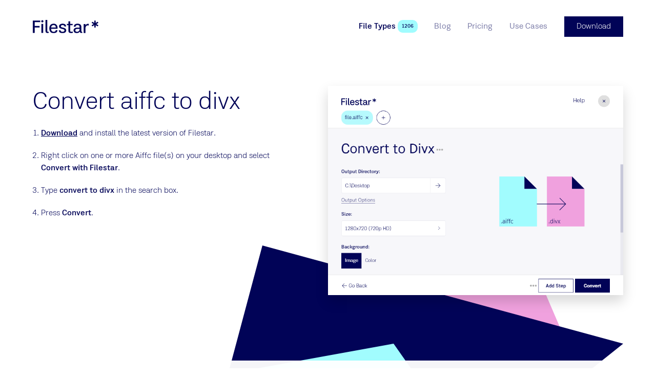

--- FILE ---
content_type: text/html
request_url: https://filestar.com/skills/aiffc/convert-aiffc-to-divx
body_size: 10666
content:
<!DOCTYPE html> <html lang=en> <head> <meta charset=utf-8> <meta content="width=device-width,initial-scale=1" name=viewport> <meta content=True name=HandheldFriendly> <meta content=#ffffff name=theme-color> <base href="/"> <link href=manifest.json rel=manifest> <link href=favicon.png rel=icon type=image/png> <script async src=https://script.tapfiliate.com/tapfiliate.js></script> <script> (function(t,a,p){t.TapfiliateObject=a;t[a]=t[a]||function(){ (t[a].q=t[a].q||[]).push(arguments)}})(window,'tap');
        tap('create', '15500-8687cb', { integration: "javascript" });
        tap('detect'); </script> <script> (function() {
                var hash = window.location.hash;
                if(hash.length > 2 && (hash.startsWith('#:') || hash.startsWith('#$') || hash.startsWith('#ref=')))
                {
                    var fullUrl = window.location.href;
                    var urlWithOutHash = fullUrl.substr(0, fullUrl.lastIndexOf("#"));
                    [urlWithOutQuery, oldQuery] = urlWithOutHash.split('?');
                    var query = {};
                    if(!!oldQuery)
                    {
                        oldQuery.replace(/([^=&]+)=([^&]*)/g, function(m, key, value) {
                            query[decodeURIComponent(key)] = decodeURIComponent(value);
                        });
                    }
                    if(hash.startsWith('#ref='))
                    {
                        var source = hash.substr(5); 
                        if(source.indexOf('&')!=-1)
                        {
                            source = source.substring(0,source.indexOf('&'));
                        }
                        query["utm_source"] = source;
                        query["utm_campaign"] = "affiliate";
                        query["utm_medium"] = "referral";
                    }
                    else
                    {
                        query["utm_source"] = hash.substr(2);
                        if(hash.startsWith('#:'))
                        {
                            query["utm_campaign"] = "domains";
                            query["utm_medium"] = "referral";
                        }
                        else
                        {
                            query["utm_campaign"] = "referral";
                            query["utm_medium"] = "referral";
                        }
                    }

                    var newQuery = '';
                    for (var p in query) {
                        if (query.hasOwnProperty(p)) {
                            newQuery += p + '=' + query[p] + '&';
                        }
                    }
                    history.replaceState(null, null, urlWithOutQuery + "?" + newQuery.substring(0, newQuery.length - 1));
                }
            })();
            function generateId(len){var n,r="ABCDEFGHIJKLMNOPQRSTUVWXYZabcdefghijklmnopqrstuvwxyz0123456789",o="";if(window.crypto&&window.crypto.getRandomValues){for(values=new Uint32Array(len),window.crypto.getRandomValues(values),n=0;n<len;n++)o+=r[values[n]%r.length];return o}for(n=0;n<len;n++)o+=r[Math.floor(Math.random()*r.length)];return o}
            function clientKey(){var e="";return"undefined"==typeof Storage||(e=window.localStorage.clientKey)||(e=window.localStorage.clientKey=generateId(5)),e}
            (function(i,s,o,g,r,a,m){i['GoogleAnalyticsObject']=r;i[r]=i[r]||function(){
            (i[r].q=i[r].q||[]).push(arguments)},i[r].l=1*new Date();a=s.createElement(o),
            m=s.getElementsByTagName(o)[0];a.async=1;a.src=g;m.parentNode.insertBefore(a,m)
            })(window,document,'script','//www.google-analytics.com/analytics.js','ga');
            ga('create', 'UA-132346517-1', 'filestar.com');
            ga('require', 'GTM-WTW46NV');
            ga('require', 'displayfeatures')
            ga('set', 'dimension1', clientKey());
            ga(function() {
                function findParam(url, param) {var check = "" + param; if(url.search(check )>=0){return url.substring(url.search(check )).split('&')[0].split('=')[1];}}
                function paramIsNotUtm(param) { return param.slice(0, 4) !== 'utm_' && param.slice(0, 5) != 'email'; }
                var email = findParam(window.location.href, "email");
                if(!!email && "undefined" != typeof Storage)
                {
                    window.localStorage.email = unescape(email);
                }
                if (history && history.replaceState && location.search) {
                    var params = location.search.slice(1).split('&');
                    var newParams = params.filter(paramIsNotUtm);
                    if (newParams.length < params.length) {
                        var search = newParams.length ? '?' + newParams.join('&') : '';
                        var url = location.pathname + search + location.hash;
                        history.replaceState(null, null, url);
                    }
                }
            });

            !function(T,l,y){var S=T.location,k="script",D="connectionString",C="ingestionendpoint",I="disableExceptionTracking",E="ai.device.",b="toLowerCase",w="crossOrigin",N="POST",e="appInsightsSDK",t=y.name||"appInsights";(y.name||T[e])&&(T[e]=t);var n=T[t]||function(d){var g=!1,f=!1,m={initialize:!0,queue:[],sv:"5",version:2,config:d};function v(e,t){var n={},a="Browser";return n[E+"id"]=a[b](),n[E+"type"]=a,n["ai.operation.name"]=S&&S.pathname||"_unknown_",n["ai.internal.sdkVersion"]="javascript:snippet_"+(m.sv||m.version),{time:function(){var e=new Date;function t(e){var t=""+e;return 1===t.length&&(t="0"+t),t}return e.getUTCFullYear()+"-"+t(1+e.getUTCMonth())+"-"+t(e.getUTCDate())+"T"+t(e.getUTCHours())+":"+t(e.getUTCMinutes())+":"+t(e.getUTCSeconds())+"."+((e.getUTCMilliseconds()/1e3).toFixed(3)+"").slice(2,5)+"Z"}(),name:"Microsoft.ApplicationInsights."+e.replace(/-/g,"")+"."+t,sampleRate:100,tags:n,data:{baseData:{ver:2}}}}var h=d.url||y.src;if(h){function a(e){var t,n,a,i,r,o,s,c,u,p,l;g=!0,m.queue=[],f||(f=!0,t=h,s=function(){var e={},t=d.connectionString;if(t)for(var n=t.split(";"),a=0;a<n.length;a++){var i=n[a].split("=");2===i.length&&(e[i[0][b]()]=i[1])}if(!e[C]){var r=e.endpointsuffix,o=r?e.location:null;e[C]="https://"+(o?o+".":"")+"dc."+(r||"services.visualstudio.com")}return e}(),c=s[D]||d[D]||"",u=s[C],p=u?u+"/v2/track":d.endpointUrl,(l=[]).push((n="SDK LOAD Failure: Failed to load Application Insights SDK script (See stack for details)",a=t,i=p,(o=(r=v(c,"Exception")).data).baseType="ExceptionData",o.baseData.exceptions=[{typeName:"SDKLoadFailed",message:n.replace(/\./g,"-"),hasFullStack:!1,stack:n+"\nSnippet failed to load ["+a+"] -- Telemetry is disabled\nHelp Link: https://go.microsoft.com/fwlink/?linkid=2128109\nHost: "+(S&&S.pathname||"_unknown_")+"\nEndpoint: "+i,parsedStack:[]}],r)),l.push(function(e,t,n,a){var i=v(c,"Message"),r=i.data;r.baseType="MessageData";var o=r.baseData;return o.message='AI (Internal): 99 message:"'+("SDK LOAD Failure: Failed to load Application Insights SDK script (See stack for details) ("+n+")").replace(/\"/g,"")+'"',o.properties={endpoint:a},i}(0,0,t,p)),function(e,t){if(JSON){var n=T.fetch;if(n&&!y.useXhr)n(t,{method:N,body:JSON.stringify(e),mode:"cors"});else if(XMLHttpRequest){var a=new XMLHttpRequest;a.open(N,t),a.setRequestHeader("Content-type","application/json"),a.send(JSON.stringify(e))}}}(l,p))}function i(e,t){f||setTimeout(function(){!t&&m.core||a()},500)}var e=function(){var n=l.createElement(k);n.src=h;var e=y[w];return!e&&""!==e||"undefined"==n[w]||(n[w]=e),n.onload=i,n.onerror=a,n.onreadystatechange=function(e,t){"loaded"!==n.readyState&&"complete"!==n.readyState||i(0,t)},n}();y.ld<0?l.getElementsByTagName("head")[0].appendChild(e):setTimeout(function(){l.getElementsByTagName(k)[0].parentNode.appendChild(e)},y.ld||0)}try{m.cookie=l.cookie}catch(p){}function t(e){for(;e.length;)!function(t){m[t]=function(){var e=arguments;g||m.queue.push(function(){m[t].apply(m,e)})}}(e.pop())}var n="track",r="TrackPage",o="TrackEvent";t([n+"Event",n+"PageView",n+"Exception",n+"Trace",n+"DependencyData",n+"Metric",n+"PageViewPerformance","start"+r,"stop"+r,"start"+o,"stop"+o,"addTelemetryInitializer","setAuthenticatedUserContext","clearAuthenticatedUserContext","flush"]),m.SeverityLevel={Verbose:0,Information:1,Warning:2,Error:3,Critical:4};var s=(d.extensionConfig||{}).ApplicationInsightsAnalytics||{};if(!0!==d[I]&&!0!==s[I]){var c="onerror";t(["_"+c]);var u=T[c];T[c]=function(e,t,n,a,i){var r=u&&u(e,t,n,a,i);return!0!==r&&m["_"+c]({message:e,url:t,lineNumber:n,columnNumber:a,error:i}),r},d.autoExceptionInstrumented=!0}return m}(y.cfg);function a(){y.onInit&&y.onInit(n)}(T[t]=n).queue&&0===n.queue.length?(n.queue.push(a),n.trackPageView({})):a()}(window,document,{
            src: "https://js.monitor.azure.com/scripts/b/ai.2.min.js",
            crossOrigin: "anonymous", 
            cfg: { 
                accountId: clientKey(),
                connectionString: "InstrumentationKey=5b1f09f0-c76b-4e86-a925-bdae479c4099;IngestionEndpoint=https://westus2-2.in.applicationinsights.azure.com/"
            }});

            appInsights.trackEvent({name:"page-load"}); </script> <script async src="https://www.googletagmanager.com/gtag/js?id=G-14056BH22Y"></script> <script> window.dataLayer = window.dataLayer || [];
        function gtag(){dataLayer.push(arguments);}
        gtag('js', new Date());
        gtag('config', 'G-14056BH22Y'); </script> <link rel="stylesheet" href="client/client-a99ccedf.css"><link rel="stylesheet" href="client/BlogCard-fc2a578b.css"><link rel="stylesheet" href="client/TableHeader-3b9c3398.css"><link rel="stylesheet" href="client/BlockRenderer-636fb608.css"><link rel="stylesheet" href="client/Page-5bcb99b1.css"> <title>Filestar* | Convert aiffc to divx</title>

    <link rel="canonical" href="https://filestar.com/skills/aiffc/convert-aiffc-to-divx">

    <meta name="description" content="With Filestar you can easily convert aiffc to divx. Either one by one or multiple aiffcs in a batch.">
    

    <meta property="og:title" content="Convert aiffc to divx">
    <meta property="og:type" content="website">
    <meta property="og:url" content="https://filestar.com/skills/aiffc/convert-aiffc-to-divx">
    <meta property="og:image" content="https://cdn.filestar.com/screenshots/en/skills/aiffc/convert-aiffc-to-divx.png">
    <meta property="og:description" content="With Filestar you can easily convert aiffc to divx. Either one by one or multiple aiffcs in a batch.">
    <meta property="og:site_name" content="Filestar*">

    <meta name="twitter:site" content="@filestarapp">
    <meta name="twitter:card" content="summary">
    <meta name="twitter:title" content="Convert aiffc to divx">
    <meta name="twitter:description" content="With Filestar you can easily convert aiffc to divx. Either one by one or multiple aiffcs in a batch.">
    <meta name="twitter:url" content="https://filestar.com/skills/aiffc/convert-aiffc-to-divx">

    
    

    <link rel="manifest" href="/manifest.json">

    <link rel="shortcut icon" href="/favicon.ico">
    <link rel="apple-touch-icon" href="/logo-512.png">

    <script type="application/ld+json">{
        "@context": "https://schema.org",
        "@type": "Organization",
        "url": "https://filestar.com",
        "logo": "https://filestar.com/logo-512.png"
    }
    </script> </head> <body> <div id=sapper>






<div class="Modal">
    <div class="Framework Framework--loaded">

        

        <div class="Framework-loaderWrapper"></div>

        <div class="Framework-wrapper"><header class="SiteHeader Framework-header"><div class="SiteHeader-wrapper layout-center"><a href="/" class="Logotype SiteHeader-logotype svelte-1jwcjdz" aria-label="logo"><img src="img/logo-filestar_star-dark-blue.svg" class="Logotype-image svelte-1jwcjdz" alt="Filestar*"></a>


        <div class="SiteHeader-navigationWrapper"><nav class="Navigation SiteHeader-navigation"><button class="Button Button--rounded Button--hiddenText Button--withIcon Button--plain Button--iconBefore Navigation-toggleButton" title="Toggle menu"><div class="Icon Button-icon Icon--menu Icon--big"><span class="Icon-wrapper"><?xml version="1.0" encoding="UTF-8"?><svg viewBox="0 0 24 24" version="1.1" xmlns="http://www.w3.org/2000/svg" xmlns:xlink="http://www.w3.org/1999/xlink">    <g stroke-width="1" fill="none" fill-rule="evenodd" stroke-linecap="square">        <g transform="translate(2.000000, 3.000000)" fill-rule="nonzero" >            <path d="M0.328125,0.5 L20.671875,0.5"></path>            <path d="M0.328125,18.5 L20.671875,18.5"></path>            <path d="M0.328125,9.5 L20.671875,9.5"></path>        </g>    </g></svg></span></div>
        <span class="Button-content hidden-text">Toggle menu</span></button>

    <div class="Navigation-wrapper"><ul class="Navigation-list"><li class="Navigation-item Navigation-item--selected"><a href="skills/" class="Link Navigation-link Navigation-link--selected Link--plain" rel="prefetch" data-text="File Types">
    <span class="Link-text">File Types
        </span></a>
                        <span class="Pill Navigation-pill Pill--themed theme-turquoise Pill--small svelte-t5b058">1206</span>
                    </li><li class="Navigation-item"><a href="blog/" class="Link Navigation-link Link--plain" rel="prefetch" data-text="Blog">
    <span class="Link-text">Blog
        </span></a>
                        
                    </li><li class="Navigation-item"><a href="pricing" class="Link Navigation-link Link--plain" rel="prefetch" data-text="Pricing">
    <span class="Link-text">Pricing
        </span></a>
                        
                    </li><li class="Navigation-item"><a href="use-cases" class="Link Navigation-link Link--plain" rel="prefetch" data-text="Use Cases">
    <span class="Link-text">Use Cases
        </span></a>
                        
                    </li></ul></div></nav>
            <a href="/download" class="Button Button--withTheme theme-blue-main SiteHeader-download" title="">
        <span class="Button-content">Download
            </span></a></div></div></header>
            <main class="Framework-content">

<div></div>
    <div class="Page svelte-1pnjqr0"><section class="Hero layout-fill Hero--fill Hero--blank"><div class="Hero-background l-columns-12 layout-center">
        </div>
    <div class="Hero-content l-columns-12 layout-center"><header class="Hero-header">
            </header>
        <div class="Grid Grid--s-reversed"><div class="GridCell HeroBlock-column l-columns-5"><section class="PageBlock HowToBlock PageBlock--withoutBackground"><div class="layout-center PageBlock-content">

        <div class="PageBlock-content"><div itemscope itemtype="http://schema.org/HowTo"><div itemprop="name"><h1 class="Title text-heading1">Convert aiffc to divx</h1></div>
        
        <ol><li class="HowToBlock-step" id="step0" itemprop="step" itemscope itemtype="http://schema.org/HowToStep"><link itemprop="url" href="https://filestar.com/skills/aiffc/convert-aiffc-to-divx#step0">
                    <span itemprop="text"><p><a href="/download/">Download</a> and install the latest version of Filestar.</p>
</span>
                </li><li class="HowToBlock-step" id="step1" itemprop="step" itemscope itemtype="http://schema.org/HowToStep"><link itemprop="url" href="https://filestar.com/skills/aiffc/convert-aiffc-to-divx#step1">
                    <span itemprop="text"><p>Right click on one or more Aiffc file(s) on your desktop and select <strong>Convert with Filestar</strong>.</p>
</span>
                </li><li class="HowToBlock-step" id="step2" itemprop="step" itemscope itemtype="http://schema.org/HowToStep"><link itemprop="url" href="https://filestar.com/skills/aiffc/convert-aiffc-to-divx#step2">
                    <span itemprop="text"><p>Type <strong>convert to divx</strong> in the search box.</p>
</span>
                </li><li class="HowToBlock-step" id="step3" itemprop="step" itemscope itemtype="http://schema.org/HowToStep"><link itemprop="url" href="https://filestar.com/skills/aiffc/convert-aiffc-to-divx#step3">
                    <span itemprop="text"><p>Press <strong>Convert</strong>.</p>
</span>
                </li></ol></div></div></div></section></div>

        <div class="GridCell maxm-hidden l-columns-1"></div>

        <div class="GridCell HeroBlock-column l-columns-6"><section class="PageBlock PageBlock--withoutBackground"><div class="layout-center PageBlock-content">

        <div class="PageBlock-content"><figure class="Image layout-center Image--shadow">
    <img class="Image-image layout-center" src="[data-uri]" srcset="" sizes="100vw" data-lazy data-srcset="" data-src="https://cdn.filestar.com/screenshots/en/skills/aiffc/convert-aiffc-to-divx.png" alt="convert aiffc to divx">

    </figure></div></div></section></div></div></div></section><section class="PageBlock PageBlock--withTransparentBackground"><div class="layout-center l-columns-8 s-columns-12 PageBlock-content">

        <div class="PageBlock-content"><article class="Article FileTypeComparisonBlock">
            <header class="Article-header"><h2 class="Title Article-title text-heading1 text-align-center">What is the difference between .aiffc and
                .divx?</h2>
                    </header>
        
        <div class="Article-content"><div class="DefinitionList DefinitionList--inline"><dl class="DefinitionList-item"><dt class="DefinitionList-title">Name</dt><dd class="DefinitionList-definition"><a href="skills/undefined" class="Link">
    <span class="Link-text">Compressed Audio Interchange File
                        
        </span></a>
                    </dd><dd class="DefinitionList-definition"><a href="skills/undefined" class="Link">
    <span class="Link-text">DivX-Encoded Movie File
                        
        </span></a>
                    </dd></dl><dl class="DefinitionList-item"><dt class="DefinitionList-title">Extension</dt><dd class="DefinitionList-definition">.aiffc
                        
                    </dd><dd class="DefinitionList-definition">.divx
                        
                    </dd></dl><dl class="DefinitionList-item"><dt class="DefinitionList-title">Format</dt><dd class="DefinitionList-definition">Binary
                        
                    </dd><dd class="DefinitionList-definition">Binary
                        
                    </dd></dl><dl class="DefinitionList-item"><dt class="DefinitionList-title">Category</dt><dd class="DefinitionList-definition">Audio
                        
                    </dd><dd class="DefinitionList-definition">Video
                        
                    </dd></dl><dl class="DefinitionList-item"><dt class="DefinitionList-title">Developer</dt><dd class="DefinitionList-definition">Apple Inc.
                        
                    </dd><dd class="DefinitionList-definition">DivX
                        
                    </dd></dl><dl class="DefinitionList-item"><dt class="DefinitionList-title">Description</dt><dd class="DefinitionList-definition">It contains CD-quality audio file commonly used in gaming consoles and media players. AIFC can be compared to .WAV file that has been compressed to reduce file size. Therefore, it may incorporate ALAW, ULAW, or G722 compression.
                        
                    </dd><dd class="DefinitionList-definition">A DivX-Encoded Movie File, designated with the .divx file extension, is a digital video format that offers a high-quality, highly compressed viewing experience. Developed by DivX, LLC, this format is designed to compress lengthy video segments into smaller sizes without significantly sacrificing visual quality. This enables users to store and distribute high-definition videos more efficiently over limited bandwidth or storage capacities. The DivX codec, which is required to play these files, supports advanced multimedia features such as multiple video streams.
                        
                    </dd></dl><dl class="DefinitionList-item"><dt class="DefinitionList-title">MIME Type</dt><dd class="DefinitionList-definition">audio/aiff
                        
                    </dd><dd class="DefinitionList-definition">video/x-divx
                        
                    </dd></dl><dl class="DefinitionList-item"><dt class="DefinitionList-title">Sample</dt><dd class="DefinitionList-definition"><a href="https://github.com/filestar/File-Type-Sample-Repository/blob/master/aifc/sample.aifc?raw=true" class="Link">
    <span class="Link-text">sample.aiffc
                        
        </span></a>
                    </dd><dd class="DefinitionList-definition"><a href="https://github.com/filestar/File-Type-Sample-Repository/blob/master/divx/sample.divx?raw=true" class="Link">
    <span class="Link-text">sample.divx
                        
        </span></a>
                    </dd></dl><dl class="DefinitionList-item"><dt class="DefinitionList-title">Wikipedia</dt><dd class="DefinitionList-definition"><a href="https://en.wikipedia.org/wiki/Audio_Interchange_File_Format" class="Link">
    <span class="Link-text">.aiffc on Wikipedia
                        
        </span></a>
                    </dd><dd class="DefinitionList-definition"><a href="https://en.wikipedia.org/wiki/DivX" class="Link">
    <span class="Link-text">.divx on Wikipedia
                        
        </span></a>
                    </dd></dl></div></div></article></div></div></section><section class="PageBlock CtaBlock PageBlock--fill PageBlock--withTheme theme-turquoise"><div class="layout-center PageBlock-content PageBlock-content--vertical-padding"><header class="PageBlock-header"><h2 class="Title PageBlock-title-center text-heading1">Convert Aiffc To Divx Today</h2>
                <h3 class="Title PageBlock-subtitle-center text-heading2">Get started within minutes</h3>
                </header>

        <div class="PageBlock-content"><a href="/download/" class="Button text-size-large Button--withTheme theme-blue-main" title="">
        <span class="Button-content">Download</span></a></div></div></section></div></main>
            <footer class="SiteFooter theme-darker-blue layout-vertical-padding text-small Framework-footer"><div class="columns-12 layout-center"><div class="SiteFooter-content"><div class="Grid Grid--withGap"><div class="GridCell  l-columns-6"><div class="Gutter Gutter--vertical"><div class="GutterItem svelte-1r1d7d9"><a href="/" class="Logotype SiteFooter-logo svelte-1jwcjdz" aria-label="logo"><img src="img/logo-f_star-white.svg" class="Logotype-image svelte-1jwcjdz" alt="Filestar*"></a></div></div></div>

                <div class="GridCell  l-columns-3"><div class="text-heading5">Filestar.com</div>
                    <div class="List"><ul class="List-list">
            <li class="ListItem List-item svelte-maur0r"><a href="download" class="Link ListItem-link Link--plain" rel="">
    <span class="Link-text">
            Download
        
        </span></a></li><li class="ListItem List-item svelte-maur0r"><a href="about" class="Link ListItem-link Link--plain" rel="prefetch">
    <span class="Link-text">
            About
        
        </span></a></li><li class="ListItem List-item svelte-maur0r"><a href="contact" class="Link ListItem-link Link--plain" rel="prefetch">
    <span class="Link-text">
            Contact
        
        </span></a></li><li class="ListItem List-item svelte-maur0r"><a href="blog/" class="Link ListItem-link Link--plain" rel="prefetch">
    <span class="Link-text">
            Blog
        
        </span></a></li><li class="ListItem List-item svelte-maur0r"><a href="faq/" class="Link ListItem-link Link--plain" rel="">
    <span class="Link-text">
            FAQ
        
        </span></a></li><li class="ListItem List-item svelte-maur0r"><a href="https://help.filestar.com" class="Link ListItem-link Link--plain" rel="">
    <span class="Link-text">
            Help
        
        </span></a></li><li class="ListItem List-item svelte-maur0r"><a href="terms-and-conditions" class="Link ListItem-link Link--plain" rel="nofollow">
    <span class="Link-text">
            Terms and Conditions
        
        </span></a></li><li class="ListItem List-item svelte-maur0r"><a href="privacy-policy" class="Link ListItem-link Link--plain" rel="nofollow">
    <span class="Link-text">
            Privacy Policy
        
        </span></a></li>
        </ul></div></div>

                <div class="GridCell  l-columns-3"><div class="text-heading5">Support</div>
                    <div class="Gutter Gutter--vertical"><div class="GutterItem svelte-1r1d7d9"><a href="mailto:hello@filestar.com" class="Link Link--plain Link--block">
    <span class="Link-text">hello@filestar.com
        </span></a></div>
                        <div class="GutterItem SiteFooter-socialButtons svelte-1r1d7d9"><div class="Gutter SocialButtons Gutter--tightGap Gutter--left"><div class="GutterItem svelte-1r1d7d9"><a href="https://www.facebook.com/filestar/" class="Button Button--rounded Button--hiddenText Button--withIcon Button--withTheme theme-white Button--iconBefore" title="Facebook"><div class="Icon color-dark-blue Icon--facebook Icon--large"><span class="Icon-wrapper"><?xml version="1.0" encoding="UTF-8"?><svg viewBox="0 0 24 24" version="1.1" xmlns="http://www.w3.org/2000/svg" xmlns:xlink="http://www.w3.org/1999/xlink">    <g stroke="none" stroke-width="1" fill-rule="evenodd">        <path d="M10,9.33333333 L8,9.33333333 L8,12 L10,12 L10,20 L13.3333333,20 L13.3333333,12 L15.7613333,12 L16,9.33333333 L13.3333333,9.33333333 L13.3333333,8.222 C13.3333333,7.58533333 13.4613333,7.33333333 14.0766667,7.33333333 L16,7.33333333 L16,4 L13.4613333,4 C11.064,4 10,5.05533333 10,7.07666667 L10,9.33333333 Z"></path>    </g></svg></span></div>
        <span class="Button-content hidden-text">Facebook</span></a></div>
    <div class="GutterItem svelte-1r1d7d9"><a href="https://x.com/filestarapp/" class="Button Button--rounded Button--hiddenText Button--withIcon Button--withTheme theme-white Button--iconBefore" title="Twitter"><div class="Icon color-dark-blue Icon--twitter Icon--large"><span class="Icon-wrapper"><?xml version="1.0" encoding="UTF-8"?><svg viewBox="0 0 24 24" version="1.1" xmlns="http://www.w3.org/2000/svg" xmlns:xlink="http://www.w3.org/1999/xlink">    <g stroke="none" stroke-width="1" fill-rule="evenodd">        <g transform="translate(3.000000, 5.000000)">            <path d="M18,1.77578958 C17.33775,2.0772662 16.626,2.28030148 15.879,2.37182116 C16.64175,1.9034557 17.2275,1.16130025 17.50275,0.276866284 C16.7895,0.710623462 15.999,1.0259434 15.1575,1.19590853 C14.48475,0.45990566 13.524,0 12.462,0 C10.07775,0 8.32575,2.28107055 8.86425,4.64904635 C5.796,4.49138638 3.075,2.98400328 1.25325,0.692934783 C0.28575,2.39489336 0.7515,4.62135972 2.3955,5.74882075 C1.791,5.72882486 1.221,5.55885972 0.72375,5.27507178 C0.68325,7.02932732 1.9095,8.67052912 3.6855,9.0358388 C3.16575,9.17965546 2.5965,9.21349467 2.0175,9.10044094 C2.487,10.6047477 3.8505,11.6991386 5.4675,11.7299016 C3.915,12.9781071 1.959,13.535685 0,13.2988105 C1.63425,14.3724364 3.576,15 5.661,15 C12.5175,15 16.39125,9.06198728 16.15725,3.73615669 C16.87875,3.20165094 17.505,2.53486464 18,1.77578958"></path>        </g>    </g></svg></span></div>
        <span class="Button-content hidden-text">Twitter</span></a></div>
     <div class="GutterItem svelte-1r1d7d9"><a href="https://www.linkedin.com/company/14836132/" class="Button Button--rounded Button--hiddenText Button--withIcon Button--withTheme theme-white Button--iconBefore" title="LinkedIn"><div class="Icon color-dark-blue Icon--linkedin Icon--large"><span class="Icon-wrapper"><?xml version="1.0" encoding="utf-8"?><svg version="1.1" xmlns="http://www.w3.org/2000/svg" xmlns:xlink="http://www.w3.org/1999/xlink" x="0px" y="0px"	 viewBox="0 0 24 24" style="enable-background:new 0 0 24 24;" xml:space="preserve"><g transform="scale(0.6,0.6)">	<path d="M13,9.3c0,1.4-1.1,2.5-2.5,2.5S8,10.7,8,9.3s1.1-2.5,2.5-2.5S13,7.9,13,9.3z M13,13.8H8v16h5V13.8z M21,13.8h-5v16h5v-8.4		c0-4.7,6-5.1,6,0v8.4h5V19.7c0-7.9-8.9-7.6-11-3.7V13.8z"/></g></svg></span></div>
        <span class="Button-content hidden-text">LinkedIn</span></a></div>
    <div class="GutterItem svelte-1r1d7d9"><a href="https://www.youtube.com/channel/UClk1koFtbX0QfoZl4o3lNRg/videos" class="Button Button--rounded Button--hiddenText Button--withIcon Button--withTheme theme-white Button--iconBefore" title="YouTube"><div class="Icon color-dark-blue Icon--youtube Icon--large"><span class="Icon-wrapper"><?xml version="1.0" encoding="UTF-8"?><svg viewBox="0 0 24 24" version="1.1" xmlns="http://www.w3.org/2000/svg" xmlns:xlink="http://www.w3.org/1999/xlink">    <g stroke="none" stroke-width="1"  fill-rule="evenodd">        <polygon fill-rule="nonzero" transform="translate(12.000000, 12.000000) rotate(90.000000) translate(-12.000000, -12.000000) " points="12 6 18 16 6 16"></polygon>    </g></svg></span></div>
        <span class="Button-content hidden-text">YouTube</span></a></div>
    <div class="GutterItem svelte-1r1d7d9"><a href="https://www.instagram.com/filestarapp/" class="Button Button--rounded Button--hiddenText Button--withIcon Button--withTheme theme-white Button--iconBefore" title="Instagram"><div class="Icon color-dark-blue Icon--instagram Icon--large"><span class="Icon-wrapper"><?xml version="1.0" encoding="utf-8"?><svg version="1.1" xmlns="http://www.w3.org/2000/svg" xmlns:xlink="http://www.w3.org/1999/xlink" x="0px" y="0px"	 viewBox="-3 -3 30 30" style="enable-background:new 0 0 24 24;" xml:space="preserve"><path d="M7.6,1.5c-3.4,0-6.1,2.7-6.1,6.1v8.8c0,3.4,2.7,6.1,6.1,6.1h8.8c3.4,0,6.1-2.7,6.1-6.1V7.6c0-3.4-2.7-6.1-6.1-6.1H7.6z	 M18.1,4.6c0.7,0,1.3,0.6,1.3,1.3s-0.6,1.3-1.3,1.3s-1.3-0.6-1.3-1.3S17.4,4.6,18.1,4.6z M12,6.8c2.9,0,5.3,2.4,5.3,5.3	s-2.4,5.3-5.3,5.3S6.8,14.9,6.8,12S9.1,6.8,12,6.8z M12,8.5c-1.9,0-3.5,1.6-3.5,3.5s1.6,3.5,3.5,3.5s3.5-1.6,3.5-3.5	S13.9,8.5,12,8.5z"/></svg></span></div>
        <span class="Button-content hidden-text">Instagram</span></a></div></div></div></div></div>

                <div class="GridCell  columns-12"><div class="SiteFooter-copyright"><p>Made in Sweden by Filestar AB •
                            Copyright 2018-2026 •  SE559193368301</p></div></div></div></div></div></footer></div></div></div></div> <script>__SAPPER__={baseUrl:"",preloaded:[(function(a,b,c,d,e,f,g,h,i,j){return {global:{company_email:"hello@filestar.com",company_name:"Filestar AB",company_vat:" SE559193368301",component:"global",footer_navigation:[{_uid:"7e024bf5-39a5-4de9-ab7c-e01ac2205dc9",link:{id:"c1b88481-082e-46ff-bc90-9a9d131330d6",url:b,linktype:e,fieldtype:c,cached_url:"download"},anchor:"Download",nofollow:a,prefetch:a,component:d},{_uid:"a1580b98-5dfa-4f97-be2c-e14f095234ce",link:{id:"e2b72e68-bea5-4bd3-930f-1741ed0312a8",url:b,linktype:e,fieldtype:c,cached_url:"about"},anchor:"About",nofollow:a,prefetch:f,component:d},{_uid:"7b35cb79-1e25-4e9f-a354-f5efa6db415b",link:{id:"df69a2c3-dd1f-41b7-8bac-c186acd68ec9",url:b,linktype:e,fieldtype:c,cached_url:"contact"},anchor:"Contact",nofollow:a,prefetch:f,component:d},{_uid:"2163cf3d-a36a-47d1-95bd-8c4499617f2f",link:{id:g,url:b,linktype:e,fieldtype:c,cached_url:h},anchor:i,nofollow:a,prefetch:f,component:d},{_uid:"8dc715ea-0b73-4752-afd1-f0da6cf345cb",link:{id:"1d45e3b3-da5d-45ad-a9ae-78564f49b3e3",url:b,linktype:e,fieldtype:c,cached_url:"faq\u002F"},anchor:"FAQ",nofollow:a,prefetch:a,component:d},{_uid:"26a73336-5b00-4ff8-b781-2dd6d4cfee93",link:{id:b,url:j,linktype:"url",fieldtype:c,cached_url:j},anchor:"Help",nofollow:a,prefetch:a,component:d},{_uid:"a1b89550-7262-4964-95c3-026fc415e95a",link:{id:"0be525d5-8d7a-4c11-b26a-1c779796b209",url:b,linktype:e,fieldtype:c,cached_url:"terms-and-conditions"},anchor:"Terms and Conditions",nofollow:f,prefetch:a,component:d},{_uid:"ae61f04b-c82c-4926-af52-5546734f8c94",link:{id:"2da154a8-2652-4cbf-a1f7-de23a542343a",url:b,linktype:e,fieldtype:c,cached_url:"privacy-policy"},anchor:"Privacy Policy",nofollow:f,prefetch:a,component:d}],header_navigation:[{_uid:"a1865eb7-0c7d-4af0-b525-9c41bc4b6463",link:{id:"b6b81753-8b79-4ec0-8204-0eee05773438",url:b,linktype:e,fieldtype:c,cached_url:"skills\u002F"},anchor:"File Types",nofollow:a,prefetch:f,component:d},{_uid:"57c7727b-47a0-4cd6-82d2-4d88baa00010",link:{id:g,url:b,linktype:e,fieldtype:c,cached_url:h},anchor:i,nofollow:a,prefetch:f,component:d},{_uid:"2d2b88d8-ddb8-4a57-9975-1f548531a4c4",link:{id:"067f6486-292b-4a25-94af-b0ac1d8f9a92",url:b,linktype:e,fieldtype:c,cached_url:"pricing"},anchor:"Pricing",nofollow:a,prefetch:f,component:d},{_uid:"585eef5a-155b-44a0-9ee7-9a72c4ae2bff",link:{id:"44e5af7c-85de-4838-9770-bf2a920d3a72",url:b,linktype:e,fieldtype:c,cached_url:"use-cases"},anchor:"Use Cases",nofollow:a,prefetch:f,component:d}],social_facebook:"https:\u002F\u002Fwww.facebook.com\u002Ffilestar\u002F",social_instagram:"https:\u002F\u002Fwww.instagram.com\u002Ffilestarapp\u002F",social_linkedin:"https:\u002F\u002Fwww.linkedin.com\u002Fcompany\u002F14836132\u002F",social_twitter:"https:\u002F\u002Fx.com\u002Ffilestarapp\u002F",social_youtube:"https:\u002F\u002Fwww.youtube.com\u002Fchannel\u002FUClk1koFtbX0QfoZl4o3lNRg\u002Fvideos",__typename:"GlobalComponent",stats:{TotalProcessedFiles:47135492},fileTypes:1206}}}(false,"","multilink","navigation-item","story",true,"2650aff0-97f7-4321-8510-e1a613165858","blog\u002F","Blog","https:\u002F\u002Fhelp.filestar.com")),null,null,(function(a,b,c,d,e,f,g,h){d.component=e;d.name="Compressed Audio Interchange File";d.format=f;d.category="Audio";d.developer="Apple Inc.";d.extension=g;d.mime_type="audio\u002Faiff";d.sample_url="https:\u002F\u002Fgithub.com\u002Ffilestar\u002FFile-Type-Sample-Repository\u002Fblob\u002Fmaster\u002Faifc\u002Fsample.aifc?raw=true";d.wikipedia_url="https:\u002F\u002Fen.wikipedia.org\u002Fwiki\u002FAudio_Interchange_File_Format";d.short_description="It contains CD-quality audio file commonly used in gaming consoles and media players. AIFC can be compared to .WAV file that has been compressed to reduce file size. Therefore, it may incorporate ALAW, ULAW, or G722 compression.";h.component=e;h.name="DivX-Encoded Movie File";h.format=f;h.category="Video";h.developer="DivX";h.extension="divx";h.mime_type="video\u002Fx-divx";h.sample_url="https:\u002F\u002Fgithub.com\u002Ffilestar\u002FFile-Type-Sample-Repository\u002Fblob\u002Fmaster\u002Fdivx\u002Fsample.divx?raw=true";h.wikipedia_url="https:\u002F\u002Fen.wikipedia.org\u002Fwiki\u002FDivX";h.short_description="A DivX-Encoded Movie File, designated with the .divx file extension, is a digital video format that offers a high-quality, highly compressed viewing experience. Developed by DivX, LLC, this format is designed to compress lengthy video segments into smaller sizes without significantly sacrificing visual quality. This enables users to store and distribute high-definition videos more efficiently over limited bandwidth or storage capacities. The DivX codec, which is required to play these files, supports advanced multimedia features such as multiple video streams.";return {page:{name:b,full_slug:"skills\u002Faiffc\u002Fconvert-aiffc-to-divx",slug:"convert-aiffc-to-divx",content:{no_index:false,image:c,seo:{title:b,description:"With Filestar you can easily convert aiffc to divx. Either one by one or multiple aiffcs in a batch.",og_image:c},body:[{component:"block-hero",left_blocks:[{component:"block-howto",items:[{component:a,step_md:"[Download](\u002Fdownload\u002F) and install the latest version of Filestar."},{component:a,step_md:"Right click on one or more Aiffc file(s) on your desktop and select **Convert with Filestar**."},{component:a,step_md:"Type **convert to divx** in the search box."},{component:a,step_md:"Press **Convert**."}],title:b}],right_blocks:[{component:"block-screenshot",image:c,alt:"convert aiffc to divx"}]},{component:"block-file-type-comparison",file_type_left:d,file_type_right:h,fileTypes:[d,h]},{component:"block-cta",title:"Convert Aiffc To Divx Today",subtitle:"Get started within minutes",cta:"Download",link:"\u002Fdownload"},{component:"block-skill-interest",command:"convert to divx",file_type_id:g}],component:"page"}}}}("block-howto-item","Convert aiffc to divx","https:\u002F\u002Fcdn.filestar.com\u002Fscreenshots\u002Fen\u002Fskills\u002Faiffc\u002Fconvert-aiffc-to-divx.png",{},"file-type","Binary","aiffc",{}))],session:{applicationInsightsKey:"a0b25a7d-87d9-4b34-8fe5-5a1e09547104",editMode:false}};if('serviceWorker' in navigator)navigator.serviceWorker.register('/service-worker.js');var s=document.createElement("script");try{new Function("if(0)import('')")();s.src="/client/client.0d6d4377.js";s.type="module";s.crossOrigin="use-credentials";}catch(e){s.src="/client/shimport@2.0.5.js";s.setAttribute("data-main","/client/client.0d6d4377.js")}document.head.appendChild(s)</script> 

--- FILE ---
content_type: text/css
request_url: https://filestar.com/client/Page-5bcb99b1.css
body_size: 762
content:
.Page.svelte-1pnjqr0{min-height:var(--layout-min-content-height)}
/*# sourceMappingURL=[data-uri] */


--- FILE ---
content_type: image/svg+xml
request_url: https://filestar.com/img/logo-filestar_star-dark-blue.svg
body_size: 1274
content:
<?xml version="1.0" encoding="utf-8"?>
<svg version="1.1" xmlns="http://www.w3.org/2000/svg" xmlns:xlink="http://www.w3.org/1999/xlink" x="0px" y="0px"
	 viewBox="0 0 1663.53 340" style="enable-background:new 0 0 1663.53 340; fill: #010357" xml:space="preserve">
<g>
	<path d="M0,335.33V15.88h188.68v39.23H47.64v100.41h124.23v39.7H47.64v140.11H0z"/>
	<path d="M218.65,335.33V101.81h45.3v233.52H218.65z M269.53,34.55c0-15.46-12.54-28-28-28s-28,12.54-28,28s12.54,28,28,28
		S269.53,50.02,269.53,34.55z"/>
	<path d="M322.1,280.69V0h45.3v278.82c0,21.02,3.74,26.15,18.68,26.15c6.07,0,11.68-0.47,16.81-1.4v30.36
		c-9.81,2.8-20.08,4.2-29.89,4.2C338.92,338.13,322.1,318.98,322.1,280.69z"/>
	<path d="M419.2,217.64c0-78.46,41.57-121.43,110.22-121.43c31.29,0,55.58,9.81,72.86,29.89c17.28,19.61,26.15,45.3,26.15,77.53
		c0,7.01-0.47,14.95-1.87,24.29H464.03c0.93,50.91,22.42,76.59,64.45,76.59c31.76,0,53.24-14.48,53.24-42.03h43.9
		c0,48.57-39.7,77.53-97.61,77.53C460.29,340,419.2,299.37,419.2,217.64z M583.59,193.82c-0.93-41.57-19.62-62.12-55.58-62.12
		c-39.7,0-59.78,24.29-63.52,62.12H583.59z"/>
	<path d="M659.38,265.27h44.84c1.87,28.49,18.68,38.76,51.84,38.76c28.49,0,46.7-14.95,46.7-35.03c0-20.55-16.81-28.49-48.1-35.96
		l-13.08-2.8l-14.48-3.74l-12.61-4.2c-6.07-1.87-10.74-3.27-13.08-4.67c-5.14-3.27-17.28-8.87-21.48-14.48
		c-7.47-8.87-15.41-21.49-14.01-38.76c0-21.02,8.41-37.83,25.22-49.97c17.28-12.14,37.83-18.22,62.12-18.22
		c55.58,0,91.54,22.42,91.54,72.39h-42.97c-0.47-26.62-16.81-36.43-49.04-36.43c-24.28,0-40.63,11.21-40.63,31.29
		c0,18.68,15.88,25.69,49.04,33.63l5.6,1.4c10.28,2.34,18.22,4.67,23.35,6.07c5.14,1.4,12.14,4.2,21.02,8.41
		c23.82,10.28,34.56,25.69,36.9,56.05c0,43.43-37.83,70.99-92.47,70.99C693.47,340,659.38,313.85,659.38,265.27z"/>
	<path d="M902.67,278.82V134.51h-39.23v-32.69h39.7V36.43h44.84v65.38h63.98v32.69h-63.98v143.38c0,17.28,8.87,25.69,26.15,25.69
		c14.48,0,28.02-1.87,39.7-5.14v34.56c-13.55,4.2-28.02,6.07-43.44,6.07C925.55,339.07,902.67,317.58,902.67,278.82z"/>
	<path d="M1033.93,267.61c0-44.84,35.03-69.59,93.41-69.59h58.38v-20.55c0-28.49-16.81-45.77-49.97-45.77
		c-35.5,0-51.84,16.81-51.84,41.57h-43.44c0-44.84,33.16-77.06,95.28-77.06c61.18,0,95.74,30.36,95.74,83.13v92.47
		c0,26.15,3.74,32.22,17.28,33.63h6.54v29.42c-4.67,1.4-11.68,2.34-21.49,2.34c-26.62,0-41.57-15.88-43.43-41.57
		c-8.87,23.82-36.43,44.37-74.26,44.37C1066.15,340,1033.93,310.58,1033.93,267.61z M1185.71,239.59v-9.34h-58.38
		c-32.23,0-48.57,12.61-48.57,37.36c0,22.88,14.01,36.9,41.57,36.9C1160.96,304.51,1185.71,276.48,1185.71,239.59z"/>
	<path d="M1290.29,337.2V103.68h43.9l0.93,36.43h0.93c11.68-24.75,34.09-40.63,62.11-40.63c8.41,0,15.88,0.93,22.88,3.27v38.76
		c-7.47-1.4-15.88-1.87-25.69-1.87c-33.16,0-59.31,28.02-59.31,72.86v124.7H1290.29z"/>
	<g>
		<g>
			<rect x="1487.66" y="88.6" transform="matrix(0.866 -0.5 0.5 0.866 158.5488 802.846)" width="179.39" height="33.96"/>
		</g>
		<g>
			<rect x="1560.38" y="15.88" transform="matrix(0.5 -0.866 0.866 0.5 697.2468 1418.8201)" width="33.96" height="179.39"/>
		</g>
		<g>
			<rect x="1560.38" y="15.88" width="33.96" height="179.39"/>
		</g>
	</g>
</g>
</svg>